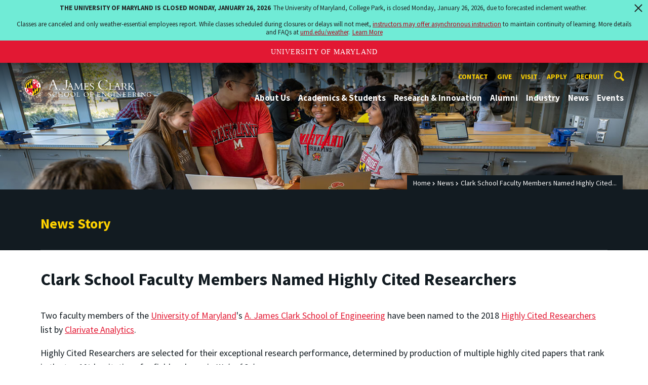

--- FILE ---
content_type: text/html; charset=utf-8
request_url: https://eng.umd.edu/news/story/clark-school-faculty-members-named-highly-cited-researchers
body_size: 12960
content:
<!DOCTYPE html>
<html dir="ltr" lang="en">
<head>
  <meta http-equiv="Content-Type" content="text/html; charset=utf-8" />
<meta property="og:url" content="https://eng.umd.edu/news/story/clark-school-faculty-members-named-highly-cited-researchers" />
<meta property="og:title" content="Clark School Faculty Members Named Highly Cited Researchers" />
<meta property="og:description" content="Hu, Wang demonstrated significant influence through publication of multiple highly cited papers during the last decade." />
<link rel="shortcut icon" href="https://eng.umd.edu/sites/clark.umd.edu/files/favicon-umd.ico" type="image/vnd.microsoft.icon" />
<meta name="generator" content="Drupal 7 (http://drupal.org)" />
<link rel="canonical" href="https://eng.umd.edu/news/story/clark-school-faculty-members-named-highly-cited-researchers" />
<link rel="shortlink" href="https://eng.umd.edu/news/story/clark-school-faculty-members-named-highly-cited-researchers" />
<meta name="viewport" content="width=device-width, initial-scale=1.0" />
<meta http-equiv="x-ua-compatible" content="IE=edge" />
	<title>Clark School Faculty Members Named Highly Cited Researchers | A. James Clark School of Engineering, University of Maryland</title>
  <link type="text/css" rel="stylesheet" href="https://eng.umd.edu/sites/clark.umd.edu/files/css/css_FFMDRYZ2nSV6HGDyDVpm9-yNY8H0IkhZ90k-a2N9jFE.css" media="all" />
<link type="text/css" rel="stylesheet" href="https://eng.umd.edu/sites/clark.umd.edu/files/css/css_aAcgLKyQLPgRi3BsuRZUmZNOeEWDLzG7i6fCo7LpVWo.css" media="all" />
<link type="text/css" rel="stylesheet" href="https://eng.umd.edu/sites/clark.umd.edu/files/css/css_3tNKYqXLC-vFIZ9DUkD9hlMEcfnplJSzC5vo4WG51Q4.css" media="all" />
<link type="text/css" rel="stylesheet" href="https://eng.umd.edu/sites/clark.umd.edu/files/css/css_qA7ALPYKbfhsqmKtrCrhduixEAdjYVfbGlvE-_5aTYM.css" media="screen" />
<link type="text/css" rel="stylesheet" href="https://eng.umd.edu/sites/clark.umd.edu/files/css/css_Ktb0qcmYJlwtM4F6vkjWGbyXapXgA4HSTkrbZgqDNJE.css" media="print" />
  <script type="text/javascript" src="https://eng.umd.edu/sites/clark.umd.edu/files/js/js_Pt6OpwTd6jcHLRIjrE-eSPLWMxWDkcyYrPTIrXDSON0.js"></script>
<script type="text/javascript" src="https://eng.umd.edu/sites/clark.umd.edu/files/js/js_pRvOCQ34SqqqOVSzd_1v-Psx3xiNR_dQC3xife5iWbQ.js"></script>
<script type="text/javascript" src="https://eng.umd.edu/sites/clark.umd.edu/files/js/js_6Y3SIIzkJS5S6qZmGTNwtRmhqYh7yv-hix49Ug4axb4.js"></script>
<script type="text/javascript" src="https://eng.umd.edu/sites/clark.umd.edu/files/js/js_n-xWHa76bOo6NLMIgPMxtS-jr1toJ2WIoPemWQERHm0.js"></script>
<script type="text/javascript" src="https://www.googletagmanager.com/gtag/js?id=G-9QXK71PHV1"></script>
<script type="text/javascript">
<!--//--><![CDATA[//><!--
window.dataLayer = window.dataLayer || [];function gtag(){dataLayer.push(arguments)};gtag("js", new Date());gtag("set", "developer_id.dMDhkMT", true);gtag("config", "G-9QXK71PHV1", {"groups":"default","anonymize_ip":true});
//--><!]]>
</script>
<script type="text/javascript" src="https://eng.umd.edu/sites/clark.umd.edu/files/js/js_lGwbUUVI-VeB4U2rzkhHyjTsXt4PUx5T2nhtoNEyMy8.js"></script>
<script type="text/javascript">
<!--//--><![CDATA[//><!--
jQuery.extend(Drupal.settings, {"basePath":"\/","pathPrefix":"","setHasJsCookie":0,"ajaxPageState":{"theme":"clark","theme_token":"jYGGnU6HZTj-ev-4W4zf-1VtrIoNegsxXKsYVnhj3Tk","jquery_version":"1.12","jquery_version_token":"zZ5GxbXHDwMn5nJNsEOlsnH0XKAnjrJopkbXnslsCrg","js":{"https:\/\/umd-header.umd.edu\/build\/bundle.js?search=0\u0026search_domain=\u0026events=0\u0026news=0\u0026schools=0\u0026admissions=0\u0026support=0\u0026support_url=\u0026wrapper=1100\u0026sticky=0":1,"sites\/clark.umd.edu\/themes\/clark\/assets\/js\/build\/main.js":1,"sites\/clark.umd.edu\/themes\/clark\/assets\/js\/build\/site.js":1,"sites\/all\/modules\/jquery_update\/replace\/jquery\/1.12\/jquery.min.js":1,"misc\/jquery-extend-3.4.0.js":1,"misc\/jquery-html-prefilter-3.5.0-backport.js":1,"misc\/jquery.once.js":1,"misc\/drupal.js":1,"sites\/all\/modules\/jquery_update\/js\/jquery_browser.js":1,"misc\/ajax.js":1,"sites\/all\/modules\/jquery_update\/js\/jquery_update.js":1,"sites\/all\/modules\/admin_menu\/admin_devel\/admin_devel.js":1,"sites\/all\/modules\/entityreference\/js\/entityreference.js":1,"sites\/all\/modules\/google_cse\/google_cse.js":1,"sites\/all\/libraries\/colorbox\/jquery.colorbox-min.js":1,"sites\/all\/modules\/colorbox\/js\/colorbox.js":1,"sites\/all\/modules\/colorbox\/styles\/default\/colorbox_style.js":1,"sites\/all\/modules\/colorbox\/js\/colorbox_load.js":1,"sites\/clark.umd.edu\/modules\/custom\/engrnews\/js\/jquery.colorbox-min.js":1,"sites\/clark.umd.edu\/modules\/custom\/engrnews\/js\/news-colorbox.js":1,"sites\/all\/modules\/google_analytics\/googleanalytics.js":1,"https:\/\/www.googletagmanager.com\/gtag\/js?id=G-9QXK71PHV1":1,"0":1,"misc\/progress.js":1,"sites\/all\/modules\/colorbox_node\/colorbox_node.js":1},"css":{"modules\/system\/system.base.css":1,"modules\/system\/system.menus.css":1,"modules\/system\/system.messages.css":1,"sites\/all\/modules\/colorbox_node\/colorbox_node.css":1,"modules\/comment\/comment.css":1,"modules\/field\/theme\/field.css":1,"sites\/all\/modules\/google_cse\/google_cse.css":1,"modules\/node\/node.css":1,"modules\/search\/search.css":1,"sites\/clark.umd.edu\/modules\/custom\/umd_faculty_directory\/css\/style.css":1,"modules\/user\/user.css":1,"sites\/all\/modules\/views\/css\/views.css":1,"sites\/all\/modules\/ckeditor\/css\/ckeditor.css":1,"sites\/all\/modules\/media\/modules\/media_wysiwyg\/css\/media_wysiwyg.base.css":1,"sites\/all\/modules\/colorbox\/styles\/default\/colorbox_style.css":1,"sites\/all\/modules\/ctools\/css\/ctools.css":1,"sites\/clark.umd.edu\/modules\/custom\/engrnews\/css\/engrnews.css":1,"sites\/clark.umd.edu\/modules\/custom\/engrnews\/css\/engr-related-news.css":1,"sites\/clark.umd.edu\/modules\/custom\/engrnews\/css\/colorbox.css":1,"sites\/clark.umd.edu\/themes\/clark\/assets\/components\/owl.carousel\/dist\/assets\/owl.carousel.min.css":1,"sites\/clark.umd.edu\/themes\/clark\/assets\/components\/magnific-popup\/dist\/magnific-popup.css":1,"sites\/clark.umd.edu\/themes\/clark\/assets\/components\/tablesaw\/dist\/bare\/tablesaw.bare.css":1,"sites\/clark.umd.edu\/themes\/clark\/assets\/css\/vendor\/font-awesome.min.css":1,"sites\/clark.umd.edu\/themes\/clark\/assets\/css\/styles.css":1,"sites\/clark.umd.edu\/themes\/clark\/assets\/postcss\/print\/print.css":1}},"colorbox":{"opacity":"0.85","current":"{current} of {total}","previous":"\u00ab Prev","next":"Next \u00bb","close":"Close","maxWidth":"98%","maxHeight":"98%","fixed":true,"mobiledetect":true,"mobiledevicewidth":"480px","file_public_path":"\/sites\/clark.umd.edu\/files","specificPagesDefaultValue":"admin*\nimagebrowser*\nimg_assist*\nimce*\nnode\/add\/*\nnode\/*\/edit\nprint\/*\nprintpdf\/*\nsystem\/ajax\nsystem\/ajax\/*"},"googleCSE":{"cx":"015603887515160675575:n7nprrdtgso","language":"","resultsWidth":600,"domain":"www.google.com","showWaterMark":true},"googleanalytics":{"account":["G-9QXK71PHV1"],"trackOutbound":1,"trackMailto":1,"trackDownload":1,"trackDownloadExtensions":"7z|aac|arc|arj|asf|asx|avi|bin|csv|doc(x|m)?|dot(x|m)?|exe|flv|gif|gz|gzip|hqx|jar|jpe?g|js|mp(2|3|4|e?g)|mov(ie)?|msi|msp|pdf|phps|png|ppt(x|m)?|pot(x|m)?|pps(x|m)?|ppam|sld(x|m)?|thmx|qtm?|ra(m|r)?|sea|sit|tar|tgz|torrent|txt|wav|wma|wmv|wpd|xls(x|m|b)?|xlt(x|m)|xlam|xml|z|zip"},"colorbox_node":{"width":"600px","height":"600px"}});
//--><!]]>
</script>
</head>
<body class="html not-front not-logged-in no-sidebars page-news page-news-story page-news-story-clark-school-faculty-members-named-highly-cited-researchers body-light interior" >
<div id="skip-link">
	<a href="#main-content" class="element-invisible element-focusable">Skip to main content</a>
</div>
<div style="display: none;" class="sprite"><svg xmlns="http://www.w3.org/2000/svg"><symbol id="calendar" viewBox="0 0 22 24"><title>Shape Copy 6</title><path d="M17.111 13.152H11v5.978h6.111v-5.978zM15.89 0v2.391H6.11V0H3.667v2.391H2.444C1.1 2.391 0 3.467 0 4.783v16.739c0 1.315 1.1 2.391 2.444 2.391h17.112c1.344 0 2.444-1.076 2.444-2.391V4.782c0-1.315-1.1-2.39-2.444-2.39h-1.223V0H15.89zm3.667 21.522H2.444V8.37h17.112v13.152z" fill="#000" fill-rule="evenodd"/></symbol><symbol id="chevron-down" viewBox="0 0 20 20"><path d="M4.516 7.548c.436-.446 1.043-.481 1.576 0L10 11.295l3.908-3.747c.533-.481 1.141-.446 1.574 0 .436.445.408 1.197 0 1.615-.406.418-4.695 4.502-4.695 4.502a1.095 1.095 0 0 1-1.576 0S4.924 9.581 4.516 9.163s-.436-1.17 0-1.615z"/></symbol><symbol id="chevron-left" viewBox="0 0 20 20"><path d="M12.452 4.516c.446.436.481 1.043 0 1.576L8.705 10l3.747 3.908c.481.533.446 1.141 0 1.574-.445.436-1.197.408-1.615 0-.418-.406-4.502-4.695-4.502-4.695a1.095 1.095 0 0 1 0-1.576s4.084-4.287 4.502-4.695 1.17-.436 1.615 0z"/></symbol><symbol id="chevron-right-resource" viewBox="0 0 6 10"><title>Shape Copy 18</title><path d="M1.135 0L0 1.135l3.73 3.73L0 8.595 1.135 9.73 6 4.865z" fill="#E31933" fill-rule="evenodd"/></symbol><symbol id="chevron-right" viewBox="0 0 20 20"><path d="M9.163 4.516c.418.408 4.502 4.695 4.502 4.695a1.095 1.095 0 0 1 0 1.576s-4.084 4.289-4.502 4.695c-.418.408-1.17.436-1.615 0-.446-.434-.481-1.041 0-1.574L11.295 10 7.548 6.092c-.481-.533-.446-1.141 0-1.576s1.197-.409 1.615 0z"/></symbol><symbol id="close" viewBox="0 0 24 24"><path d="M17.016 15.609L13.407 12l3.609-3.609-1.406-1.406-3.609 3.609-3.609-3.609-1.406 1.406L10.595 12l-3.609 3.609 1.406 1.406 3.609-3.609 3.609 3.609zM12 2.016c5.531 0 9.984 4.453 9.984 9.984S17.531 21.984 12 21.984 2.016 17.531 2.016 12 6.469 2.016 12 2.016z"/></symbol><symbol id="facebook" viewBox="0 0 19 32"><path d="M17.125.214v4.714h-2.804q-1.536 0-2.071.643T11.714 7.5v3.375h5.232l-.696 5.286h-4.536v13.554H6.25V16.161H1.696v-5.286H6.25V6.982q0-3.321 1.857-5.152T13.053 0q2.625 0 4.071.214z"/></symbol><symbol id="flickr" viewBox="0 0 20 20"><path d="M5 14c-2.188 0-3.96-1.789-3.96-4S2.812 6 5 6c2.187 0 3.96 1.789 3.96 4S7.187 14 5 14zM15 14c-2.188 0-3.96-1.789-3.96-4S12.812 6 15 6c2.187 0 3.96 1.789 3.96 4s-1.773 4-3.96 4z"/></symbol><symbol id="grid" viewBox="0 0 24 24"><title>Shape</title><path d="M0 10.759h10.682V0H0v10.759zM0 24h10.682V13.241H0V24zm13.318 0H24V13.241H13.318V24zm0-13.241H24V0H13.318v10.759z" fill="#E31933" fill-rule="evenodd"/></symbol><symbol id="home" viewBox="0 0 20 20"><path d="M18.672 11H17v6c0 .445-.194 1-1 1h-4v-6H8v6H4c-.806 0-1-.555-1-1v-6H1.328c-.598 0-.47-.324-.06-.748L9.292 2.22c.195-.202.451-.302.708-.312.257.01.513.109.708.312l8.023 8.031c.411.425.539.749-.059.749z"/></symbol><symbol id="instagram" viewBox="0 0 27 32"><path d="M18.286 16q0-1.893-1.339-3.232t-3.232-1.339-3.232 1.339T9.144 16t1.339 3.232 3.232 1.339 3.232-1.339T18.286 16zm2.464 0q0 2.929-2.054 4.982t-4.982 2.054-4.982-2.054T6.678 16t2.054-4.982 4.982-2.054 4.982 2.054T20.75 16zm1.929-7.321q0 .679-.482 1.161t-1.161.482-1.161-.482-.482-1.161.482-1.161 1.161-.482 1.161.482.482 1.161zM13.714 4.75l-1.366-.009q-1.241-.009-1.884 0t-1.723.054-1.839.179-1.277.33q-.893.357-1.571 1.036T3.018 7.911q-.196.518-.33 1.277t-.179 1.839-.054 1.723 0 1.884T2.464 16t-.009 1.366 0 1.884.054 1.723.179 1.839.33 1.277q.357.893 1.036 1.571t1.571 1.036q.518.196 1.277.33t1.839.179 1.723.054 1.884 0 1.366-.009 1.366.009 1.884 0 1.723-.054 1.839-.179 1.277-.33q.893-.357 1.571-1.036t1.036-1.571q.196-.518.33-1.277t.179-1.839.054-1.723 0-1.884T24.964 16t.009-1.366 0-1.884-.054-1.723-.179-1.839-.33-1.277q-.357-.893-1.036-1.571t-1.571-1.036q-.518-.196-1.277-.33t-1.839-.179-1.723-.054-1.884 0-1.366.009zM27.429 16q0 4.089-.089 5.661-.179 3.714-2.214 5.75t-5.75 2.214q-1.571.089-5.661.089t-5.661-.089q-3.714-.179-5.75-2.214T.09 21.661Q.001 20.09.001 16t.089-5.661q.179-3.714 2.214-5.75t5.75-2.214q1.571-.089 5.661-.089t5.661.089q3.714.179 5.75 2.214t2.214 5.75q.089 1.571.089 5.661z"/></symbol><symbol id="linkedin" viewBox="0 0 27 32"><path d="M6.232 11.161v17.696H.339V11.161h5.893zm.375-5.465Q6.625 7 5.705 7.875t-2.42.875h-.036q-1.464 0-2.357-.875t-.893-2.179q0-1.321.92-2.188t2.402-.866 2.375.866.911 2.188zm20.822 13.018v10.143h-5.875v-9.464q0-1.875-.723-2.938t-2.259-1.063q-1.125 0-1.884.616t-1.134 1.527q-.196.536-.196 1.446v9.875H9.483q.036-7.125.036-11.554t-.018-5.286l-.018-.857h5.875v2.571h-.036q.357-.571.732-1t1.009-.929 1.554-.777 2.045-.277q3.054 0 4.911 2.027t1.857 5.938z"/></symbol><symbol id="list" viewBox="0 0 31 24"><title>Shape</title><path d="M0 14.4h4.8V9.6H0v4.8zM0 24h4.8v-4.8H0V24zM0 4.8h4.8V0H0v4.8zm8 9.6h22.4V9.6H8v4.8zM8 24h22.4v-4.8H8V24zM8 0v4.8h22.4V0H8z" fill="#434A4F" fill-rule="evenodd"/></symbol><symbol id="minus" viewBox="0 0 20 20"><path d="M16 10c0 .553-.048 1-.601 1H4.601C4.049 11 4 10.553 4 10s.049-1 .601-1H15.4c.552 0 .6.447.6 1z"/></symbol><symbol id="next-month" viewBox="0 0 31 23"><title>next month copy</title><g stroke-width="2" stroke="#FFF" fill="none" fill-rule="evenodd" stroke-linecap="round"><path d="M15.927 2.143h18.092M28.07-5l7.257 7.193-7.258 7.193"/></g></symbol><symbol id="play" viewBox="0 0 24 24"><path d="M12 20.016c4.406 0 8.016-3.609 8.016-8.016S16.407 3.984 12 3.984 3.984 7.593 3.984 12 7.593 20.016 12 20.016zm0-18c5.531 0 9.984 4.453 9.984 9.984S17.531 21.984 12 21.984 2.016 17.531 2.016 12 6.469 2.016 12 2.016zM9.984 16.5v-9l6 4.5z"/></symbol><symbol id="plus" viewBox="0 0 20 20"><path d="M16 10c0 .553-.048 1-.601 1H11v4.399c0 .552-.447.601-1 .601s-1-.049-1-.601V11H4.601C4.049 11 4 10.553 4 10s.049-1 .601-1H9V4.601C9 4.048 9.447 4 10 4s1 .048 1 .601V9h4.399c.553 0 .601.447.601 1z"/></symbol><symbol id="prev-month" viewBox="0 0 31 23"><title>next month</title><g stroke-width="2" stroke="#FFF" fill="none" fill-rule="evenodd" stroke-linecap="round"><path d="M15 2.143H-3.093M2.857-5L-4.4 2.193l7.258 7.193"/></g></symbol><symbol id="search-blk" viewBox="0 0 20 20"><path d="M17.545 15.467l-3.779-3.779a6.15 6.15 0 0 0 .898-3.21c0-3.417-2.961-6.377-6.378-6.377S2.1 4.87 2.1 8.287c0 3.416 2.961 6.377 6.377 6.377a6.15 6.15 0 0 0 3.115-.844l3.799 3.801a.953.953 0 0 0 1.346 0l.943-.943c.371-.371.236-.84-.135-1.211zM4.004 8.287c0-2.366 1.917-4.283 4.282-4.283s4.474 2.107 4.474 4.474c0 2.365-1.918 4.283-4.283 4.283s-4.473-2.109-4.473-4.474z"/></symbol><symbol id="search" viewBox="0 0 20 20"><path fill="#FFD200" d="M17.545 15.467l-3.779-3.779a6.15 6.15 0 0 0 .898-3.21c0-3.417-2.961-6.377-6.378-6.377S2.1 4.87 2.1 8.287c0 3.416 2.961 6.377 6.377 6.377a6.15 6.15 0 0 0 3.115-.844l3.799 3.801a.953.953 0 0 0 1.346 0l.943-.943c.371-.371.236-.84-.135-1.211zM4.004 8.287c0-2.366 1.917-4.283 4.282-4.283s4.474 2.107 4.474 4.474c0 2.365-1.918 4.283-4.283 4.283s-4.473-2.109-4.473-4.474z"/></symbol><symbol id="twitter" viewBox="0 0 30 32"><path d="M28.929 7.286q-1.196 1.75-2.893 2.982.018.25.018.75 0 2.321-.679 4.634t-2.063 4.437-3.295 3.759-4.607 2.607-5.768.973q-4.839 0-8.857-2.589.625.071 1.393.071 4.018 0 7.161-2.464-1.875-.036-3.357-1.152t-2.036-2.848q.589.089 1.089.089.768 0 1.518-.196-2-.411-3.313-1.991t-1.313-3.67v-.071q1.214.679 2.607.732-1.179-.786-1.875-2.054t-.696-2.75q0-1.571.786-2.911Q4.91 8.285 8.008 9.883t6.634 1.777q-.143-.679-.143-1.321 0-2.393 1.688-4.08t4.08-1.688q2.5 0 4.214 1.821 1.946-.375 3.661-1.393-.661 2.054-2.536 3.179 1.661-.179 3.321-.893z"/></symbol><symbol id="undo" viewBox="0 0 32 32"><path d="M23.808 32c3.554-6.439 4.153-16.26-9.808-15.932V24L2 12 14 0v7.762C30.718 7.326 32.58 22.519 23.808 32z"/></symbol><symbol id="youtube" viewBox="0 0 20 20"><path d="M10 2.3C.172 2.3 0 3.174 0 10s.172 7.7 10 7.7 10-.874 10-7.7-.172-7.7-10-7.7zm3.205 8.034l-4.49 2.096c-.393.182-.715-.022-.715-.456V8.026c0-.433.322-.638.715-.456l4.49 2.096c.393.184.393.484 0 .668z"/></symbol><symbol id="zz-grid" viewBox="0 0 32 32"><path d="M8 15h7V8H8v7zm9-7v7h7V8h-7zm0 16h7v-7h-7v7zm-9 0h7v-7H8v7z"/></symbol><symbol id="zz-list" viewBox="0 0 24 28"><path d="M24 21v2c0 .547-.453 1-1 1H1c-.547 0-1-.453-1-1v-2c0-.547.453-1 1-1h22c.547 0 1 .453 1 1zm0-8v2c0 .547-.453 1-1 1H1c-.547 0-1-.453-1-1v-2c0-.547.453-1 1-1h22c.547 0 1 .453 1 1zm0-8v2c0 .547-.453 1-1 1H1c-.547 0-1-.453-1-1V5c0-.547.453-1 1-1h22c.547 0 1 .453 1 1z"/></symbol></svg>
</div><header class="site__header site-header--light">
  <div class="scarf">
	  <a href="/" class="site__logo">A. James Clark School of Engineering</a>

	  <div class="drawer-utility">
	   <div class="nav nav-utility">
          
<ul>
<li class="first expanded">
<a href="/contact" title="">Contact</a>
<ul>
<li class="first last leaf">
<a href="/clark-school-administration" title="">Clark School Administration</a></li>
</ul>
</li>
<li class="expanded">
<a href="/giving" title="">Give</a>
<ul>
<li class="first leaf">
<a href="/giving/ways" title="">Ways to Give</a></li>
<li class="last leaf">
<a href="/giving/contact" title="">Contact Us About Giving</a></li>
</ul>
</li>
<li class="leaf">
<a href="/visit-us" title="">Visit</a></li>
<li class="leaf">
<a href="/apply" title="">Apply</a></li>
<li class="last leaf">
<a href="/careers/employers" title="">Recruit</a></li>
</ul>
        </div>
	  </div>


	  <button class="site-search__trigger">
		  <div class="vertically-center">
			<svg class="symbol symbol-search">
			  <title>Search</title>
			  <use xlink:href="#search"></use>
			</svg>
		  </div>
		</button>
		<form class="site-search__details" role="search" method="get" action="/search/node">
		  <label for="site-search__text" class="visible-for-screen-readers">Search this site</label>
		  <input aria-label="Search this site" placeholder="Search by keyword…" type="text" name="keys" id="site-search__text" class="site-search__text">
		  <input type="submit" value="go" aria-label="Search" class="site-search__submit">
		</form>

	  <button class="drawer__trigger"><span class="visible-for-screen-readers">Mobile Navigation Trigger</span></button>


    <div class="drawer">
      <nav class="silk-nav">
        <div class="silk-nav__controls"><a href="/" class="silk-nav__trigger silk-nav__trigger--home">
            <svg class="symbol symbol-home">
              <use xlink:href="#home"></use>
            </svg><span>Home</span></a>
          <button class="silk-nav__trigger silk-nav__trigger--revert">
            <svg class="symbol symbol-undo">
              <use xlink:href="#undo"></use>
            </svg><span>Main Menu</span>
          </button>
          <button class="silk-nav__trigger silk-nav__trigger--reverse">
            <svg class="symbol symbol-chevron-left">
              <use xlink:href="#chevron-left"></use>
            </svg>
            <span class="visible-for-screen-readers">Mobile Navigation Trigger Reverse</span>
          </button>
        </div>


        <div class="nav nav-main">
	        
<ul>
<li class="first expanded">
<a href="/about-us">About Us</a>
<ul>
<li class="first expanded">
<a href="/about-us/facts-figures">Facts &amp; Figures</a></li>
<li class="leaf">
<a href="/about-us/meet-dean">Meet the Dean</a></li>
<li class="leaf">
<a href="/about-us/our-community">Our Community</a></li>
<li class="leaf">
<a href="/about-us/clark-school-board-visitors">Board of Visitors</a></li>
<li class="last leaf">
<a href="/about-us/recognition">Recognition</a></li>
</ul>
</li>
<li class="expanded">
<a href="/academics-students">Academics &amp; Students</a>
<ul>
<li class="first expanded">
<a href="/academics-students/degree-programs">Degree Programs</a>
<ul>
<li class="first leaf">
<a href="/academics-students/degree-programs/majors-minors">Majors &amp; Minors</a></li>
<li class="leaf">
<a href="https://eit.umd.edu/services/instructional-technologies" title="">Online Learning</a></li>
<li class="last leaf">
<a href="https://mage.umd.edu/programs" title="">Professional Programs</a></li>
</ul>
</li>
<li class="expanded">
<a href="/academics-students/current-students">Current Students</a>
<ul>
<li class="first leaf">
<a href="/commencement">Commencement Ceremony</a></li>
<li class="leaf">
<a href="/academics-students/current-students/embedded-counselor">Counseling Support</a></li>
<li class="leaf">
<a href="/academics-students/current-students/deans-list">Dean&#039;s List</a></li>
<li class="leaf">
<a href="https://eng.umd.edu/node/196" title="">Engineering Academic Services</a></li>
<li class="leaf">
<a href="https://eng.umd.edu/careers" title="">Engineering Career Services</a></li>
<li class="leaf">
<a href="/academics-students/current-students/engineering-honors-program">Engineering Honors Program</a></li>
<li class="leaf">
<a href="http://www.financialaid.umd.edu/" title="">Financial Aid</a></li>
<li class="leaf">
<a href="/academics-students/current-students/future-faculty-program">Future Faculty Program</a></li>
<li class="expanded">
<a href="/academics-students/current-students/graduate-students">Graduate Students</a>
<ul>
<li class="first leaf">
<a href="/graduate-internship-fellowship-and-scholarship-programs">Recruitment, Fellowships &amp; Scholarships</a></li>
<li class="leaf">
<a href="/graduate-fellowshipscholarship-acceptance-form">Fellowship &amp; Scholarship Acceptance</a></li>
<li class="last leaf">
<a href="/graduate-students/resources">Development Resources</a></li>
</ul>
</li>
<li class="leaf">
<a href="/meso">Societies &amp; Clubs</a></li>
<li class="leaf">
<a href="/academics-students/current-students/student-competitions">Student Competitions</a></li>
<li class="leaf">
<a href="/global">Study Abroad</a></li>
<li class="leaf">
<a href="/academics-students/current-students/undergraduate-honors-awards">Undergraduate Awards Ceremony</a></li>
<li class="last leaf">
<a href="/academics-students/current-students/undergraduate-students">Undergraduate Students</a></li>
</ul>
</li>
<li class="expanded">
<a href="/academics-students/prospective-students">Prospective Students</a>
<ul>
<li class="first leaf">
<a href="/freshmen-applicants">Freshmen Applicants</a></li>
<li class="leaf">
<a href="/graduate-applicants">Graduate Applicants</a></li>
<li class="leaf">
<a href="https://eng.umd.edu/transfer" title="">Transfer and Current UMD Student Applicants</a></li>
<li class="last leaf">
<a href="/prospective-students/contact">Contact Us</a></li>
</ul>
</li>
<li class="leaf">
<a href="/academics-students/scholarships">Scholarships</a></li>
<li class="expanded">
<a href="/academics-students/pre-college-programs">K-12 Pre-College Programs</a>
<ul>
<li class="first leaf">
<a href="/pre-college-programs/school-year">School Year Programs</a></li>
<li class="last leaf">
<a href="/pre-college-programs/summer">Summer Programs</a></li>
</ul>
</li>
<li class="last expanded">
<a href="/academics-students/student-affairs">Student Affairs &amp; Academic Success Programs</a>
<ul>
<li class="first expanded">
<a href="/cmse">CMSE</a>
<ul>
<li class="first expanded">
<a href="/cmse/about">About Us</a>
<ul>
<li class="first last leaf">
<a href="/cmse/about/visitor-info">Visitor Information</a></li>
</ul>
</li>
<li class="expanded">
<a href="/cmse/current-students">Current Students</a>
<ul>
<li class="first leaf">
<a href="/cmse/current-students/undergraduate-research-program">Undergraduate Research Program</a></li>
<li class="leaf">
<a href="/cmse/current-students/winter-leadership-retreat">Winter Student Leadership Retreat</a></li>
<li class="leaf">
<a href="/cmse/current-students/tlp">Technical &amp; Leadership Preparedness Program</a></li>
<li class="leaf">
<a href="/cmse/current-students/research-symposium">LSAMP Fall Research Symposium</a></li>
<li class="leaf">
<a href="/cmse/current-students/student-recognition">Annual Student Recognition Ceremony</a></li>
<li class="leaf">
<a href="/cmse/current-students/internships">Summer Internship Program</a></li>
<li class="last leaf">
<a href="/cmse/current-students/student-support">CMSE Student Support</a></li>
</ul>
</li>
<li class="expanded">
<a href="/cmse/prospective-students">Prospective Students</a>
<ul>
<li class="first leaf">
<a href="/cmse/admitted-students" title="">Admitted Students</a></li>
<li class="expanded">
<a href="/cmse/pre-college-programs" title="">Pre-College Programs</a>
<ul>
<li class="first leaf">
<a href="/cmse/pre-college-programs/esteem-ser-quest">ESTEEM/SER-Quest Summer Program</a></li>
<li class="leaf">
<a href="/cmse/pre-college-programs/stem-expo">STEM Expo</a></li>
<li class="leaf">
<a href="/cmse/pre-college-programs/diversity-engineering">Diversity in Engineering at UMD</a></li>
<li class="last leaf">
<a href="/minorities/pre-college-programs/3d-design-printing">3D Design &amp; Printing Program</a></li>
</ul>
</li>
<li class="last leaf">
<a href="/cmse/prospective-students/bridge">Bridge Program for Scientists and Engineers</a></li>
</ul>
</li>
<li class="expanded">
<a href="/cmse/alumni">Alumni</a>
<ul>
<li class="first leaf">
<a href="/cmse/alumni/alumni-stories">Alumni Stories</a></li>
<li class="leaf">
<a href="/cmse/alumni/in-memoriam">Remembering CMSE Alumni</a></li>
<li class="leaf">
<a href="/cmse/alumni/advisory-board">CMSE Advisory Board</a></li>
<li class="last leaf">
<a href="/cmse/alumni/alumni-registration">Alumni Registration</a></li>
</ul>
</li>
<li class="last leaf">
<a href="/cmse/support">Support CMSE</a></li>
</ul>
</li>
<li class="expanded">
<a href="/careers">Engineering Career Services</a>
<ul>
<li class="first leaf">
<a href="/careers/about">About Us</a></li>
<li class="expanded">
<a href="/careers/students">For Students</a>
<ul>
<li class="first leaf">
<a href="/careers/students/exploration">Career Exploration</a></li>
<li class="leaf">
<a href="/careers/students/fairs">Career Fairs</a></li>
<li class="leaf">
<a href="/careers/students/resources-handouts">Career Resources &amp; Handouts</a></li>
<li class="leaf">
<a href="/find-your-community">Find Your Community</a></li>
<li class="leaf">
<a href="https://eng.umd.edu/events/engineering-career-services" title="">Events</a></li>
<li class="leaf">
<a href="/careers/students/job-boards">Job Boards</a></li>
<li class="leaf">
<a href="/careers/students/info-sessions">Information Sessions</a></li>
<li class="leaf">
<a href="/careers/students/international">International Students</a></li>
<li class="leaf">
<a href="/careers/students/internships">Internships &amp; Co-ops</a></li>
<li class="leaf">
<a href="https://eng.umd.edu/careers/students/job-update" title="">Job Update Form</a></li>
<li class="leaf">
<a href="/navigating-uncertain-market">Navigating an Uncertain Market</a></li>
<li class="leaf">
<a href="/careers/students/campus-jobs">On-Campus Jobs</a></li>
<li class="leaf">
<a href="/careers/students/policies">Policies</a></li>
<li class="leaf">
<a href="/careers/students/quinncia">Quinncia</a></li>
<li class="leaf">
<a href="/careers/students/recruiters-in-residence">Recruiters in Residence</a></li>
<li class="leaf">
<a href="/careers/students/salaries">Salaries &amp; Employer Lists</a></li>
<li class="leaf">
<a href="/careers/students/summer">Summer Advice</a></li>
<li class="last leaf">
<a href="/careers/students/workshops">Workshops</a></li>
</ul>
</li>
<li class="expanded">
<a href="/careers/employers">For Employers</a>
<ul>
<li class="first leaf">
<a href="/careers/employers/pipeline">Building a Pipeline for Employment</a></li>
<li class="leaf">
<a href="/careers/employers/fairs">Career Fairs</a></li>
<li class="leaf">
<a href="/careers/employers/internships">Co-op &amp; Internship Programs</a></li>
<li class="leaf">
<a href="/careers/employers/enrollment">Enrollment Data</a></li>
<li class="leaf">
<a href="/careers/employers/hiring-international-student">Hiring an International Student</a></li>
<li class="leaf">
<a href="/careers/employers/info-sessions">Information Sessions</a></li>
<li class="leaf">
<a href="/careers/employers/post-jobs">Job Postings &amp; Campus Interviews</a></li>
<li class="leaf">
<a href="/careers/employers/policies">Policies</a></li>
<li class="leaf">
<a href="/careers/employers/recruiters-in-residence">Recruiters in Residence</a></li>
<li class="leaf">
<a href="/careers/employers/salaries">Salary Information</a></li>
<li class="leaf">
<a href="/careers/student-societies">Student Societies</a></li>
<li class="last leaf">
<a href="/careers/employers/visitor-info">Visitor Information</a></li>
</ul>
</li>
<li class="last leaf">
<a href="/careers/outcomes">Employment Outcomes</a></li>
</ul>
</li>
<li class="leaf">
<a href="/global">Global Engineering Leadership</a></li>
<li class="expanded">
<a href="/services">Engineering Academic Services</a>
<ul>
<li class="first leaf">
<a href="/services/academic-peer-coaching">Academic Peer Coaching Program</a></li>
<li class="leaf">
<a href="/services/academic-policies">Academic Policies</a></li>
<li class="leaf">
<a href="/services/academic-probation">Academic Probation</a></li>
<li class="leaf">
<a href="/services/contact">Contact an Advisor</a></li>
<li class="leaf">
<a href="/services/course-permission">Course Permission for Non-Majors</a></li>
<li class="leaf">
<a href="/services/honors">Engineering Honors</a></li>
<li class="leaf">
<a href="/services/athletes">Engineering Student Athletes</a></li>
<li class="expanded">
<a href="/services/exception">Exception to Policy</a>
<ul>
<li class="first leaf">
<a href="/services/exception/checklist">Submission Checklist</a></li>
<li class="leaf">
<a href="/services/exception/faqs">FAQs</a></li>
<li class="leaf">
<a href="/services/exception/sample-documents">Sample Documents</a></li>
<li class="last leaf">
<a href="/services/exception/types">Types of Exceptions</a></li>
</ul>
</li>
<li class="leaf">
<a href="/services/forms">Forms &amp; Requests</a></li>
<li class="leaf">
<a href="/services/graduation-plans">Graduation Plans</a></li>
<li class="leaf">
<a href="/services/graduation">Graduation</a></li>
<li class="leaf">
<a href="/services/minors">Minors</a></li>
<li class="leaf">
<a href="/services/parents">Parent &amp; Family Resources</a></li>
<li class="leaf">
<a href="/services/registration">Registration</a></li>
<li class="leaf">
<a href="/services/orientation">Summer Engineering Orientation</a></li>
<li class="leaf">
<a href="/transfer">Transfer</a></li>
<li class="leaf">
<a href="/services/tutoring">Tutoring Resources</a></li>
<li class="last expanded">
<a href="/services/undecided">Undecided Engineering</a>
<ul>
<li class="first leaf">
<a href="/services/undecided/preparing">Preparing for an Advising Appointment</a></li>
<li class="leaf">
<a href="/services/undecided/exploring">Exploring Engineering Majors</a></li>
<li class="last leaf">
<a href="/services/undecided/declaring">Declaring an Engineering Major</a></li>
</ul>
</li>
</ul>
</li>
<li class="leaf">
<a href="/wie">WIE</a></li>
<li class="last expanded">
<a href="/keystone">Keystone Program</a>
<ul>
<li class="first leaf">
<a href="/keystone/about">About</a></li>
<li class="leaf">
<a href="/keystone/faculty">Faculty</a></li>
<li class="leaf">
<a href="/keystone/courses">Courses</a></li>
<li class="expanded">
<a href="/keystone/resources">Student Resources</a>
<ul>
<li class="first leaf">
<a href="/keystone/resources/teaching-fellows">Teaching Fellows Program</a></li>
<li class="leaf">
<a href="/keystone/resources/center">Keystone Center</a></li>
<li class="last leaf">
<a href="/keystone/resources/alternative-proctoring">Alternative Proctoring</a></li>
</ul>
</li>
<li class="last leaf">
<a href="/keystone/engineering-education-research">Engineering Education Research</a></li>
</ul>
</li>
</ul>
</li>
</ul>
</li>
<li class="expanded">
<a href="/research-innovation">Research &amp; Innovation</a>
<ul>
<li class="first leaf">
<a href="/innovation-entrepreneurship">Innovation &amp; Entrepreneurship</a></li>
<li class="leaf">
<a href="/featured-research-areas">Featured Research Areas</a></li>
<li class="leaf">
<a href="/featured-institutes-and-centers">Featured Institutes and Centers</a></li>
<li class="leaf">
<a href="/research-facilities">Research Facilities</a></li>
<li class="last collapsed">
<a href="/research-opportunities">Research Opportunities</a></li>
</ul>
</li>
<li class="expanded">
<a href="/alumni">Alumni</a>
<ul>
<li class="first leaf">
<a href="/alumni/update-info">Update Your Information</a></li>
<li class="expanded">
<a href="/alumni/network">Alumni Network</a>
<ul>
<li class="first leaf">
<a href="/alumni/network/board">Board of Directors</a></li>
<li class="leaf">
<a href="https://www.flickr.com/photos/90638794@N04/sets" title="">Alumni Photo Galleries</a></li>
<li class="leaf">
<a href="/alumni/network/golden-terps">Golden Terps</a></li>
<li class="last leaf">
<a href="/alumni/network/alumni-cup" title="">Alumni Cup</a></li>
</ul>
</li>
<li class="expanded">
<a href="/alumni/awards">Alumni Awards</a>
<ul>
<li class="first leaf">
<a href="/alumni/awards/glenn-l-martin-medal">Glenn L. Martin Medal</a></li>
<li class="leaf">
<a href="/alumni/awards/greenaugh">Greenaugh Award</a></li>
<li class="leaf">
<a href="/alumni/awards/innovation-hall-fame">Innovation Hall of Fame</a></li>
<li class="last leaf">
<a href="/alumni/awards/125th-anniversary-medal" title="">125th Anniversary Medal</a></li>
</ul>
</li>
<li class="leaf">
<a href="/alumni/signature-events">Signature Events</a></li>
<li class="last expanded">
<a href="/alumni/society">Early Career Distinguished Alumni Society</a>
<ul>
<li class="first leaf">
<a href="/alumni/society/2022">ECDA Society - Class of 2022</a></li>
<li class="leaf">
<a href="/alumni/society/2024">Announcing the Early Career Distinguished Alumni Society - Class of 2024</a></li>
<li class="last leaf">
<a href="/alumni/alumni/society/2014-2018">Early Career Award 2014-2018</a></li>
</ul>
</li>
</ul>
</li>
<li class="expanded">
<a href="/industry">Industry</a>
<ul>
<li class="first expanded">
<a href="/industry/partner">Partner with the Clark School</a>
<ul>
<li class="first last leaf">
<a href="/industry/corporate-partners">Corporate Partners</a></li>
</ul>
</li>
<li class="last leaf">
<a href="/industry/hire-student">Hire a Student</a></li>
</ul>
</li>
<li class="expanded">
<a href="/news/home" title="">News</a>
<ul>
<li class="first leaf">
<a href="/news/em-magazine">E@M Magazine</a></li>
<li class="expanded">
<a href="/news/feature-stories">Feature Stories</a></li>
<li class="leaf">
<a href="https://eng.umd.edu/news/home" title="">News Center</a></li>
<li class="last leaf">
<a href="/releases" title="">Press Releases</a></li>
</ul>
</li>
<li class="last expanded">
<a href="/events" title="">Events</a>
<ul>
<li class="first leaf">
<a href="/events/mpact">Mpact Lecture Series</a></li>
<li class="leaf">
<a href="/commencement" title="">Commencement Ceremony</a></li>
<li class="leaf">
<a href="/grad-celebration">Graduate Celebration</a></li>
<li class="last leaf">
<a href="https://eng.umd.edu/events" title="">Events Calendar</a></li>
</ul>
</li>
</ul>
        </div>
      </nav>
      <div class="nav--mobile-only">
        <div class="nav nav-utility nav-utility--mobile">
          
<ul>
<li class="first expanded">
<a href="/contact" title="">Contact</a>
<ul>
<li class="first last leaf">
<a href="/clark-school-administration" title="">Clark School Administration</a></li>
</ul>
</li>
<li class="expanded">
<a href="/giving" title="">Give</a>
<ul>
<li class="first leaf">
<a href="/giving/ways" title="">Ways to Give</a></li>
<li class="last leaf">
<a href="/giving/contact" title="">Contact Us About Giving</a></li>
</ul>
</li>
<li class="leaf">
<a href="/visit-us" title="">Visit</a></li>
<li class="leaf">
<a href="/apply" title="">Apply</a></li>
<li class="last leaf">
<a href="/careers/employers" title="">Recruit</a></li>
</ul>
        </div>
        <div class="nav quick-nav">
          
<ul>
<li class="first expanded">
<a href="/directories">Directories</a></li>
<li class="leaf">
<a href="/industry/corporate-partners" title="">Corporate Partners</a></li>
<li class="leaf">
<a href="/careers" title="">Careers</a></li>
<li class="leaf">
<a href="/media">Media</a></li>
<li class="leaf">
<a href="/facilities">Facilities</a></li>
<li class="last leaf">
<a href="http://clarknet.eng.umd.edu/" title="">ClarkNet</a></li>
</ul>
        </div>
        <div class="nav-social">
          <ul>
            <li><a href="https://www.facebook.com/clarkschool" target="_blank"><i class="fa fa-facebook"></i><em class="visible-for-screen-readers">Facebook</em></a></li>
            <li><a href="https://twitter.com/ClarkSchool" target="_blank"><i class="fa fa-twitter"></i><em class="visible-for-screen-readers">Twitter</em></a></li>
            <li><a href="https://www.youtube.com/user/umd" target="_blank"><i class="fa fa-youtube"></i><em class="visible-for-screen-readers">Youtube</em></a></li>
            <li><a href="https://www.linkedin.com/edu/school?id=42980" target="_blank"><i class="fa fa-linkedin"></i><em class="visible-for-screen-readers">Linkedin</em></a></li>
          </ul>
        </div>
      </div>
    </div>


  </div>
</header>

	<section style="background: url('/sites/clark.umd.edu/modules/custom/engrnews/images/engr-news-hero.jpg') center center / cover no-repeat" class="hero hero--xshort"></section>

<main>
	<a id="main-content"></a>
    <div class="tabs"></div>    	  
<section class="news-header-wrap page-header">
	<div class="news--header">
          <div class="compartment">
		  <div class="nav nav-breadcrumbs">
			<ul class='breadcrumb'><li><a href="/">Home</a></li><li><a href="/news/home">News</a></li><li>Clark School Faculty Members Named Highly Cited...</li></ul>			</div>
            <div class="news--tagline">
              <h1 class="section-title page-title">News Story</h1>
           </div>
        </div>
    </div>
</section>
	<div class="compartment">
	   <div id="newsstory">
	           <h1 class="page-title">Clark School Faculty Members Named Highly Cited Researchers</h1>

		<p>Two faculty members of the <a href="https://umd.edu/" target="_blank">University of Maryland</a>'s <a href="https://eng.umd.edu/">A. James Clark School of Engineering</a> have been named to the 2018 <a href="https://hcr.clarivate.com/" target="_blank">Highly Cited Researchers</a> list by <a href="https://clarivate.com/" target="_blank">Clarivate Analytics</a>.</p>
<p>Highly Cited Researchers are selected for their exceptional research performance, determined by production of multiple highly cited papers that rank in the top 1% by citations for field and year in <em>Web of Science</em>.</p>
<p>They are:</p>
<p><strong><a href="https://mse.umd.edu/faculty/hu" target="_blank">Liangbing Hu</a>, Associate Professor</strong><br /><a href="https://mse.umd.edu/" target="_blank">Department of Materials Science &amp; Engineering</a><br /><a href="https://energy.umd.edu/" target="_blank">Maryland Energy Innovation Institute</a><br /><a href="http://www.carb.umd.edu/" target="_blank">Center for Advanced Renewable Biomaterials</a></p>
<p>Dr. Hu&rsquo;s research interests include nanomaterials and nanostructures, energy storage, energy conversion, printed electronics, and wearable devices.<br /> <br /><strong><a href="https://chbe.umd.edu/faculty/wangchunsheng" target="_blank">Chunsheng Wang</a>, Professor and&nbsp;Robert Franklin &amp; Frances Riggs Wright Distinguished Chair</strong><br />Departments of <a href="https://chbe.umd.edu/" target="_blank">Chemical &amp; Biomolecular Engineering</a> and <a href="https://mse.umd.edu/" target="_blank">Materials Science &amp; Engineering</a><br /><a href="https://energy.umd.edu/" target="_blank">Maryland Energy Innovation Institute</a><br /><a href="https://creb.umd.edu/" target="_blank">Center for Research in Extreme Batteries</a></p>
<p>Dr. Wang&rsquo;s research interests include lithium-ion batteries, electric energy storage, fuel cells, electroanalytical technologies, and nanostructured materials.</p>
<p>These researchers have distinguished themselves through publication of multiple highly cited papers during the last decade, according to Clarivate Analytics. Such consistent production of highly cited reports indicates that the work of these researchers has been repeatedly judged by their peers to be of notable significance and utility.</p>
<p>The Highly Cited Researchers list is one of several criteria used by the Center for World-Class Universities at Shanghai Jiao Tong University to determine the Academic Ranking of World Universities.</p>
<p>The full 2018 Highly Cited Researchers list can be accessed at: <a href="https://hcr.clarivate.com/" target="_blank">hcr.clarivate.com</a></p>			
<p><span class="updated-text">Published November 29, 2018</span></p>

<div class="story-nav">
<div class="story-prev"><a href="nationwide-urban-flooding-disrupts-local-economies-public-safety-and-housing-equity" aria-label="link to previous story"><i class="fa fa-chevron-left"></i></a></div><div class="story-next"><a href="stopmdashhey-whatrsquos-that-sound" aria-label="link to next story"><i class="fa fa-chevron-right"></i></a></div></div>		
	
		   	
        <div id="related-news">
            <h2 class="section-title">Recent Stories</h2>
            <div class="blocks-more-links"><a href="/news/home">Browse All News</a></div>
            <div class="home-event-carousel clear">
						     <a href="/news/story/cholesterol-found-to-play-key-role-in-protecting-the-bloodbrain-barrier">
                  <div class="block block--media" style="background-image: url(&quot;https://mnemosyne.umd.edu/tomcat/newsengine/articleImg/article16962.largethumb.jpg&quot;);">
                    <div class="block-content">
                      <p class="block--cat"><span>Stories</span> / <span class="date">Jan 16, 2026</span></p>
                      <h4 class="block-title">Cholesterol Found to Play Key Role in Protecting the...</h4>
                    </div><img src="https://mnemosyne.umd.edu/tomcat/newsengine/articleImg/article16962.largethumb.jpg" alt="news story image">
                </div></a>
						     <a href="/news/story/sensor-advancement-breaks-barriers-in-brainbehavior-research">
                  <div class="block block--media" style="background-image: url(&quot;https://mnemosyne.umd.edu/tomcat/newsengine/articleImg/article16955.largethumb.png&quot;);">
                    <div class="block-content">
                      <p class="block--cat"><span>Stories</span> / <span class="date">Jan 13, 2026</span></p>
                      <h4 class="block-title">Sensor Advancement Breaks Barriers in Brain-Behavior Research</h4>
                    </div><img src="https://mnemosyne.umd.edu/tomcat/newsengine/articleImg/article16955.largethumb.png" alt="news story image">
                </div></a>
						     <a href="/news/story/reilly-awarded-sloan-foundation-grant-for-resilience-research">
                  <div class="block block--media" style="background-image: url(&quot;https://mnemosyne.umd.edu/tomcat/newsengine/articleImg/article16954.largethumb.png&quot;);">
                    <div class="block-content">
                      <p class="block--cat"><span>Stories</span> / <span class="date">Jan 12, 2026</span></p>
                      <h4 class="block-title">Reilly Awarded Sloan Foundation Grant for Resilience Research</h4>
                    </div><img src="https://mnemosyne.umd.edu/tomcat/newsengine/articleImg/article16954.largethumb.png" alt="news story image">
                </div></a>
						     <a href="/news/story/helping-earlycareer-researchers-navigate-nsf-cybersecurity-funding">
                  <div class="block block--media" style="background-image: url(&quot;https://mnemosyne.umd.edu/tomcat/newsengine/articleImg/article16953.largethumb.jpg&quot;);">
                    <div class="block-content">
                      <p class="block--cat"><span>Stories</span> / <span class="date">Jan 12, 2026</span></p>
                      <h4 class="block-title">Helping Early-Career Researchers Navigate NSF Cybersecurity...</h4>
                    </div><img src="https://mnemosyne.umd.edu/tomcat/newsengine/articleImg/article16953.largethumb.jpg" alt="news story image">
                </div></a>
						     <a href="/news/story/alchemity-among-17-mipsfunded-university-research-projects">
                  <div class="block block--media" style="background-image: url(&quot;https://mnemosyne.umd.edu/tomcat/newsengine/articleImg/article16952.largethumb.jpg&quot;);">
                    <div class="block-content">
                      <p class="block--cat"><span>Stories</span> / <span class="date">Jan 12, 2026</span></p>
                      <h4 class="block-title">Alchemity Among 17 MIPS-Funded University Research Projects</h4>
                    </div><img src="https://mnemosyne.umd.edu/tomcat/newsengine/articleImg/article16952.largethumb.jpg" alt="news story image">
                </div></a>
						     <a href="/news/story/matrix-faculty-to-present-at-international-conference">
                  <div class="block block--media" style="background-image: url(&quot;https://mnemosyne.umd.edu/tomcat/newsengine/articleImg/article16951.largethumb.png&quot;);">
                    <div class="block-content">
                      <p class="block--cat"><span>Stories</span> / <span class="date">Jan 8, 2026</span></p>
                      <h4 class="block-title">MATRIX Faculty to Present at International Conference</h4>
                    </div><img src="https://mnemosyne.umd.edu/tomcat/newsengine/articleImg/article16951.largethumb.png" alt="news story image">
                </div></a>
						     <a href="/news/story/ece-alum-sanjoy-paul-phd-rsquo92-named-fellow-of-nai">
                  <div class="block block--media" style="background-image: url(&quot;https://mnemosyne.umd.edu/tomcat/newsengine/articleImg/article16948.largethumb.jpg&quot;);">
                    <div class="block-content">
                      <p class="block--cat"><span>Stories</span> / <span class="date">Jan 5, 2026</span></p>
                      <h4 class="block-title">ECE Alum Sanjoy Paul (Ph.D. ’92) Named Fellow of NAI</h4>
                    </div><img src="https://mnemosyne.umd.edu/tomcat/newsengine/articleImg/article16948.largethumb.jpg" alt="news story image">
                </div></a>
						     <a href="/news/story/professor-cheng-gong-awarded-1m-singlepi-grant-from-us-navy">
                  <div class="block block--media" style="background-image: url(&quot;https://mnemosyne.umd.edu/tomcat/newsengine/articleImg/article16946.largethumb.jpg&quot;);">
                    <div class="block-content">
                      <p class="block--cat"><span>Stories</span> / <span class="date">Dec 19, 2025</span></p>
                      <h4 class="block-title">Professor Cheng Gong Awarded $1M Single-PI Grant from U.S. Navy</h4>
                    </div><img src="https://mnemosyne.umd.edu/tomcat/newsengine/articleImg/article16946.largethumb.jpg" alt="news story image">
                </div></a>
						     <a href="/news/story/umd-battery-research-lab-presents-discoveries-in-two-prestigious-nature-journals">
                  <div class="block block--media" style="background-image: url(&quot;https://mnemosyne.umd.edu/tomcat/newsengine/articleImg/article16945.largethumb.jpg&quot;);">
                    <div class="block-content">
                      <p class="block--cat"><span>Stories</span> / <span class="date">Dec 19, 2025</span></p>
                      <h4 class="block-title">UMD Battery Research Lab Presents Discoveries in Two...</h4>
                    </div><img src="https://mnemosyne.umd.edu/tomcat/newsengine/articleImg/article16945.largethumb.jpg" alt="news story image">
                </div></a>
						     <a href="/news/story/alireza-khaligh-named-ieee-fellow">
                  <div class="block block--media" style="background-image: url(&quot;https://mnemosyne.umd.edu/tomcat/newsengine/articleImg/article16944.largethumb.png&quot;);">
                    <div class="block-content">
                      <p class="block--cat"><span>Stories</span> / <span class="date">Dec 19, 2025</span></p>
                      <h4 class="block-title">Alireza Khaligh Named IEEE Fellow</h4>
                    </div><img src="https://mnemosyne.umd.edu/tomcat/newsengine/articleImg/article16944.largethumb.png" alt="news story image">
                </div></a>
			              
            </div>
        </div>
		
	</div>
</div>




</main>

<footer class="site__footer">
  <div class="lace">
    <div class="grid grid--20">
      <div class="col-large-9 col-wooser-9">
        <nav class="nav nav-footer">
          
<ul>
<li class="first expanded">
<a href="/directories">Directories</a></li>
<li class="leaf">
<a href="/industry/corporate-partners" title="">Corporate Partners</a></li>
<li class="leaf">
<a href="/careers" title="">Careers</a></li>
<li class="leaf">
<a href="/media">Media</a></li>
<li class="leaf">
<a href="/facilities">Facilities</a></li>
<li class="last leaf">
<a href="http://clarknet.eng.umd.edu/" title="">ClarkNet</a></li>
</ul>
        </nav>
      </div>
      <div class="col-large-3 col-wooser-3">
        <nav class="nav nav-social">
          <ul>
            <li><a href="https://www.facebook.com/clarkschool" target="_blank"><i class="fa fa-facebook"></i><em class="visible-for-screen-readers">Facebook</em></a></li>
              <li><a href="https://twitter.com/ClarkSchool" target="_blank"><i class="fa fa-twitter"></i><em class="visible-for-screen-readers">Twitter</em></a></li>
              <li><a href="https://www.youtube.com/ClarkSchool" target="_blank"><i class="fa fa-youtube-play"></i><em class="visible-for-screen-readers">Youtube</em></a></li>
              <li><a href="https://www.instagram.com/umdclarkschool" target="_blank"><i class="fa fa-instagram"></i><em class="visible-for-screen-readers">Instagram</em></a></li>
              <li><a href="https://www.linkedin.com/edu/school?id=42980" target="_blank"><i class="fa fa-linkedin"></i><em class="visible-for-screen-readers">Linkedin</em></a></li>
          </ul>
        </nav>
      </div>
    </div>
  </div>
  <div class="lace umd-footer">
    <div class="grid grid--20">
      <div class="col-mini-1 col-small-6">
	      <nav class="inline-list nav-legal">
          
<ul>
<li class="first leaf">
<a href="https://umd.edu/privacy-notice" title="">Privacy Policy</a></li>
<li class="leaf">
<a href="https://umd.edu/web-accessibility" title="">Accessibility</a></li>
<li class="last leaf">
<a href="http://umd.edu" title="">umd.edu</a></li>
</ul>
	      </nav>
      </div>
      <div class="col-mini-1 col-small-6 text-right"><small>&copy; 2026 University of Maryland</small></div>
    </div>
  </div>
</footer>
<script type="text/javascript" src="https://umd-header.umd.edu/build/bundle.js?search=0&amp;search_domain=&amp;events=0&amp;news=0&amp;schools=0&amp;admissions=0&amp;support=0&amp;support_url=&amp;wrapper=1100&amp;sticky=0"></script>
<script type="text/javascript" src="https://eng.umd.edu/sites/clark.umd.edu/files/js/js_21NRMEzdj5yeCU73EUotlm4T5SreJk8vAeIA04n9760.js"></script>
</body>
</html>
